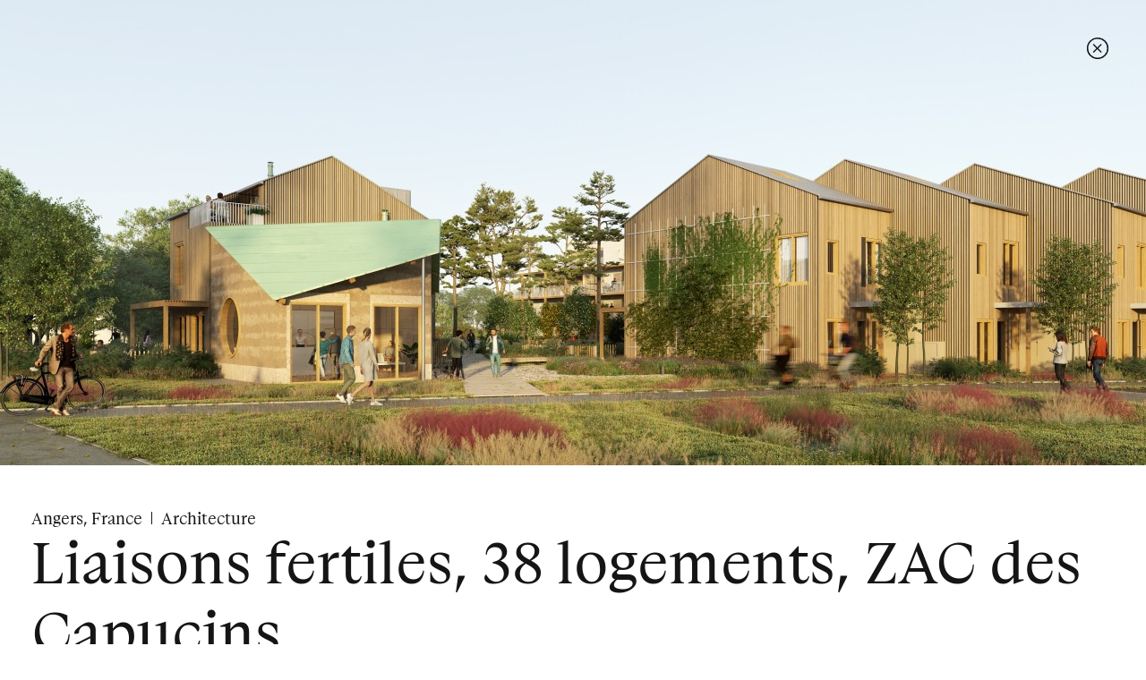

--- FILE ---
content_type: text/html; charset=UTF-8
request_url: https://www.sathy.fr/projets/38-logements-zac-des-capucins-angers
body_size: 2956
content:
<!DOCTYPE html>
<html lang="fr-FR">
<head>
    <meta charset="UTF-8">
    <meta name="viewport" content="width=device-width, initial-scale=1.0">
    <link rel="shortcut icon" type="image/x-icon" href="">
    <title>Liaisons fertiles, 38 logements, ZAC des Capucins - Sathy</title>

    <meta name="robots" content="index, follow" />
    <meta name="googlebot" content="index, follow, max-snippet:-1, max-image-preview:large, max-video-preview:-1" />
    <meta name="bingbot" content="index, follow, max-snippet:-1, max-image-preview:large, max-video-preview:-1" />
    <link rel="canonical" href="https://www.sathy.fr" />
    <meta property="og:locale" content="" />
    <meta property="og:type" content="website" />
    <meta property="og:title" content="https://www.sathy.fr/projets/38-logements-zac-des-capucins-angers" />
    <meta property="og:url" content="https://www.sathy.fr/projets/38-logements-zac-des-capucins-angers" />
    <meta property="og:site_name" content="Liaisons fertiles, 38 logements, ZAC des Capucins - Sathy" />
    <meta name="twitter:card" content="summary_large_image" />
    <meta name="description" content="">
    <meta property="og:image" content="" />
    <meta property="og:image:width" content="1200" />
    <meta property="og:image:height" content="630" />

    <link rel="apple-touch-icon" sizes="57x57" href="https://www.sathy.fr/assets/favico/apple-icon-57x57.png">
    <link rel="apple-touch-icon" sizes="60x60" href="https://www.sathy.fr/assets/favico/apple-icon-60x60.png">
    <link rel="apple-touch-icon" sizes="72x72" href="https://www.sathy.fr/assets/favico/apple-icon-72x72.png">
    <link rel="apple-touch-icon" sizes="76x76" href="https://www.sathy.fr/assets/favico/apple-icon-76x76.png">
    <link rel="apple-touch-icon" sizes="114x114" href="https://www.sathy.fr/assets/favico/apple-icon-114x114.png">
    <link rel="apple-touch-icon" sizes="120x120" href="https://www.sathy.fr/assets/favico/apple-icon-120x120.png">
    <link rel="apple-touch-icon" sizes="144x144" href="https://www.sathy.fr/assets/favico/apple-icon-144x144.png">
    <link rel="apple-touch-icon" sizes="152x152" href="https://www.sathy.fr/assets/favico/apple-icon-152x152.png">
    <link rel="apple-touch-icon" sizes="180x180" href="https://www.sathy.fr/assets/favico/apple-icon-180x180.png">
    <link rel="icon" type="image/png" sizes="192x192"  href="https://www.sathy.fr/assets/favico/android-icon-192x192.png">
    <link rel="icon" type="image/png" sizes="32x32" href="https://www.sathy.fr/assets/favico/favicon-32x32.png">
    <link rel="icon" type="image/png" sizes="96x96" href="https://www.sathy.fr/assets/favico/favicon-96x96.png">
    <link rel="icon" type="image/png" sizes="16x16" href="https://www.sathy.fr/assets/favico/favicon-16x16.png">
    <link rel="manifest" href="https://www.sathy.fr/assets/favico/manifest.json">
    <meta name="msapplication-TileColor" content="#ffffff">
    <meta name="msapplication-TileImage" content="/ms-icon-144x144.png">
    <meta name="theme-color" content="#ffffff">
    <link href="https://www.sathy.fr/dist/index.css" rel="stylesheet">
    <script type="text/javascript">
        LOTTIE_URL = "https://www.sathy.fr/assets/lottie/"
    </script>
        <!-- Global site tag (gtag.js) - Google Analytics -->
    <script async src="https://googletagmanager.com/gtag/js?id=G-R3QZY22KH1"></script>
    <script>
        window.gaId = "G-R3QZY22KH1";
        window.dataLayer = window.dataLayer || [];
        function gtag(){dataLayer.push(arguments);}
        gtag('js', new Date());
        gtag('config', "G-R3QZY22KH1");
    </script>
    </head>
<body>
    <main data-router-wrapper><div class="js-overlay container-above-nav" data-router-view="overlay">
    <a class="button-close is-block is-fixed mt-4 mr-4 js-close mt-2-touch mr-2-touch" href="https://www.sathy.fr"></a>    <div class="js-overlay-content is-sticky">
        <div class="container-cover is-relative is-overflow js-overlay-cover">
                            <picture class='is-image-landscape is-cover is-block' style='background-image:url(https://www.sathy.fr/media/pages/projets/38-logements-zac-des-capucins-angers/648b0204be-1649341273/preview-a04-1x.jpg)'><source srcset='' media='(min-width: 2048px)' type='image/jpeg' data-srcset='https://www.sathy.fr/media/pages/projets/38-logements-zac-des-capucins-angers/648b0204be-1649341273/preview-a04-2048x.jpg' /><source srcset='' media='(min-width: 1600px)' type='image/jpeg' data-srcset='https://www.sathy.fr/media/pages/projets/38-logements-zac-des-capucins-angers/648b0204be-1649341273/preview-a04-1600x.jpg' /><source srcset='' media='(min-width: 1280px)' type='image/jpeg' data-srcset='https://www.sathy.fr/media/pages/projets/38-logements-zac-des-capucins-angers/648b0204be-1649341273/preview-a04-1280x.jpg' /><source srcset='' media='(min-width: 1024px)' type='image/jpeg' data-srcset='https://www.sathy.fr/media/pages/projets/38-logements-zac-des-capucins-angers/648b0204be-1649341273/preview-a04-1024x.jpg' /><source srcset='' media='(min-width: 768px)' type='image/jpeg' data-srcset='https://www.sathy.fr/media/pages/projets/38-logements-zac-des-capucins-angers/648b0204be-1649341273/preview-a04-768x.jpg' /><img src='https://www.sathy.fr/media/pages/projets/38-logements-zac-des-capucins-angers/648b0204be-1649341273/preview-a04-1x.jpg' alt='preview-a04' data-src='https://www.sathy.fr/media/pages/projets/38-logements-zac-des-capucins-angers/648b0204be-1649341273/preview-a04-768x.jpg'/></picture>                    </div>
        <div class="is-relative has-background-white">
            <div class="container">
                <div class="Project__header pt-5 pb-5 mb-5 pt-4-touch pb-4-touch mb-0-touch">
                    <p class="is-size-19 Project__header--top is-flex is-baseline is-wrap">
                        Angers, France                        <span class="is-flex is-baseline">Architecture</span>
                    </p>
                    <h1 class="is-size-68 is-size-44-touch">Liaisons fertiles, 38 logements, ZAC des Capucins</h1>
                </div>
                
                <div class="is-column is-10 is-12-touch">
                    <div class="is-flex is-wrap">
                                                    <span class="button-border no-shrink is-size-19 is-size-18-touch mr-1 mb-1-touch ">logement</span>
                                                    <span class="button-border no-shrink is-size-19 is-size-18-touch mr-1 mb-1-touch ">bois</span>
                                                    <span class="button-border no-shrink is-size-19 is-size-18-touch mr-1 mb-1-touch ">architecture</span>
                                                    <span class="button-border no-shrink is-size-19 is-size-18-touch mr-1 mb-1-touch ">biosourcé</span>
                                            </div>
                    
                                        <div class="Project__introduction pt-2 is-size-32 is-size-19-touch">
                        <p>En axant notre stratégie sur l'individualisation des logements individuels et collectifs, 100% traversant, nous avons conçu ce projet de façon rationnelle, en partenariat avec une entreprise de construction bois, afin que ce généreux cœur d'îlot 100% piéton s’inscrive dans une démarche bioclimatique, biosourcé et bas-carbone, selon nos valeurs et notre credo : une écriture architecturale sobre et écologique au service des habitants.</p>                    </div>
                    
                                    </div>

                <ul class="Project__specs is-column is-8 is-12-touch">
                                                                    <li class="Project__spec has-border-top is-flex is-size-18 js-fade-in">
                            <p class="is-column is-3 is-5-touch">Catégorie</p>
                            <div class="is-column is-5 is-7-touch">Architecture</div>
                        </li>
                                                                                                                                        <li class="Project__spec has-border-top is-flex is-size-18 js-fade-in">
                            <p class="is-column is-3 is-5-touch">Programme</p>
                            <div class="is-column is-5 is-7-touch"><p>38 Logements</p></div>
                        </li>
                                                                                            <li class="Project__spec has-border-top is-flex is-size-18 js-fade-in">
                            <p class="is-column is-3 is-5-touch">Surface</p>
                            <div class="is-column is-5 is-7-touch"><p>2 955 m² SDP</p></div>
                        </li>
                                                                                            <li class="Project__spec has-border-top is-flex is-size-18 js-fade-in">
                            <p class="is-column is-3 is-5-touch">Mission / Phases</p>
                            <div class="is-column is-5 is-7-touch"><p>Mission complète</p></div>
                        </li>
                                                                                            <li class="Project__spec has-border-top is-flex is-size-18 js-fade-in">
                            <p class="is-column is-3 is-5-touch">MOA</p>
                            <div class="is-column is-5 is-7-touch"><p>ALTER aménageur | IDEAL promoteurs</p></div>
                        </li>
                                                                                            <li class="Project__spec has-border-top is-flex is-size-18 js-fade-in">
                            <p class="is-column is-3 is-5-touch">MOE</p>
                            <div class="is-column is-5 is-7-touch"><p>SATHY | LVD Studio Urbain | Solab | Moss Paysage</p></div>
                        </li>
                                                                                            <li class="Project__spec has-border-top is-flex is-size-18 js-fade-in">
                            <p class="is-column is-3 is-5-touch">Budget</p>
                            <div class="is-column is-5 is-7-touch"><p>5 470 000 €</p></div>
                        </li>
                                                                                            <li class="Project__spec has-border-top is-flex is-size-18 js-fade-in">
                            <p class="is-column is-3 is-5-touch">Calendrier</p>
                            <div class="is-column is-5 is-7-touch">2022</div>
                        </li>
                                                                                </ul>

                <div class="Project__content">
                                            <div class="mb-4 mb-0-touch js-fade-in">
                            <div class="is-flex is-wrap mb-2-touch ">
  <div class="is-column is-12 is-12-touch">
    <picture class='is-image-landscape ' style='padding-top:24%;background-image:url(https://www.sathy.fr/media/pages/projets/38-logements-zac-des-capucins-angers/0b57bba12b-1649154739/schemas-1x.jpg)'><source srcset='' media='(min-width: 2048px)' type='image/jpeg' data-srcset='https://www.sathy.fr/media/pages/projets/38-logements-zac-des-capucins-angers/0b57bba12b-1649154739/schemas-2048x.jpg' /><source srcset='' media='(min-width: 1600px)' type='image/jpeg' data-srcset='https://www.sathy.fr/media/pages/projets/38-logements-zac-des-capucins-angers/0b57bba12b-1649154739/schemas-1600x.jpg' /><source srcset='' media='(min-width: 1280px)' type='image/jpeg' data-srcset='https://www.sathy.fr/media/pages/projets/38-logements-zac-des-capucins-angers/0b57bba12b-1649154739/schemas-1280x.jpg' /><source srcset='' media='(min-width: 1024px)' type='image/jpeg' data-srcset='https://www.sathy.fr/media/pages/projets/38-logements-zac-des-capucins-angers/0b57bba12b-1649154739/schemas-1024x.jpg' /><source srcset='' media='(min-width: 768px)' type='image/jpeg' data-srcset='https://www.sathy.fr/media/pages/projets/38-logements-zac-des-capucins-angers/0b57bba12b-1649154739/schemas-768x.jpg' /><img src='https://www.sathy.fr/media/pages/projets/38-logements-zac-des-capucins-angers/0b57bba12b-1649154739/schemas-1x.jpg' alt='schemas' data-src='https://www.sathy.fr/media/pages/projets/38-logements-zac-des-capucins-angers/0b57bba12b-1649154739/schemas-768x.jpg'/></picture>  </div>
</div>                        </div>
                                            <div class="mb-4 mb-0-touch js-fade-in">
                            <div class="is-flex is-wrap mb-2-touch ">
  <div class="is-column is-12 is-12-touch">
    <picture class='is-image-landscape ' style='padding-top:66%;background-image:url(https://www.sathy.fr/media/pages/projets/38-logements-zac-des-capucins-angers/434ab18361-1649154841/plan-masse-1x.jpg)'><source srcset='' media='(min-width: 2048px)' type='image/jpeg' data-srcset='https://www.sathy.fr/media/pages/projets/38-logements-zac-des-capucins-angers/434ab18361-1649154841/plan-masse-2048x.jpg' /><source srcset='' media='(min-width: 1600px)' type='image/jpeg' data-srcset='https://www.sathy.fr/media/pages/projets/38-logements-zac-des-capucins-angers/434ab18361-1649154841/plan-masse-1600x.jpg' /><source srcset='' media='(min-width: 1280px)' type='image/jpeg' data-srcset='https://www.sathy.fr/media/pages/projets/38-logements-zac-des-capucins-angers/434ab18361-1649154841/plan-masse-1280x.jpg' /><source srcset='' media='(min-width: 1024px)' type='image/jpeg' data-srcset='https://www.sathy.fr/media/pages/projets/38-logements-zac-des-capucins-angers/434ab18361-1649154841/plan-masse-1024x.jpg' /><source srcset='' media='(min-width: 768px)' type='image/jpeg' data-srcset='https://www.sathy.fr/media/pages/projets/38-logements-zac-des-capucins-angers/434ab18361-1649154841/plan-masse-768x.jpg' /><img src='https://www.sathy.fr/media/pages/projets/38-logements-zac-des-capucins-angers/434ab18361-1649154841/plan-masse-1x.jpg' alt='plan-masse' data-src='https://www.sathy.fr/media/pages/projets/38-logements-zac-des-capucins-angers/434ab18361-1649154841/plan-masse-768x.jpg'/></picture>  </div>
</div>                        </div>
                                            <div class="mb-4 mb-0-touch js-fade-in">
                            <div class="is-flex is-wrap mb-2-touch ">
  <div class="is-column is-12 is-12-touch">
    <picture class='is-image-landscape ' style='padding-top:60%;background-image:url(https://www.sathy.fr/media/pages/projets/38-logements-zac-des-capucins-angers/6ae3737679-1649154920/axo-1x.jpg)'><source srcset='' media='(min-width: 2048px)' type='image/jpeg' data-srcset='https://www.sathy.fr/media/pages/projets/38-logements-zac-des-capucins-angers/6ae3737679-1649154920/axo-2048x.jpg' /><source srcset='' media='(min-width: 1600px)' type='image/jpeg' data-srcset='https://www.sathy.fr/media/pages/projets/38-logements-zac-des-capucins-angers/6ae3737679-1649154920/axo-1600x.jpg' /><source srcset='' media='(min-width: 1280px)' type='image/jpeg' data-srcset='https://www.sathy.fr/media/pages/projets/38-logements-zac-des-capucins-angers/6ae3737679-1649154920/axo-1280x.jpg' /><source srcset='' media='(min-width: 1024px)' type='image/jpeg' data-srcset='https://www.sathy.fr/media/pages/projets/38-logements-zac-des-capucins-angers/6ae3737679-1649154920/axo-1024x.jpg' /><source srcset='' media='(min-width: 768px)' type='image/jpeg' data-srcset='https://www.sathy.fr/media/pages/projets/38-logements-zac-des-capucins-angers/6ae3737679-1649154920/axo-768x.jpg' /><img src='https://www.sathy.fr/media/pages/projets/38-logements-zac-des-capucins-angers/6ae3737679-1649154920/axo-1x.jpg' alt='axo' data-src='https://www.sathy.fr/media/pages/projets/38-logements-zac-des-capucins-angers/6ae3737679-1649154920/axo-768x.jpg'/></picture>  </div>
</div>                        </div>
                                            <div class="mb-4 mb-0-touch js-fade-in">
                            <div class="is-flex is-wrap mb-2-touch ">
  <div class="is-column is-12 is-12-touch">
    <picture class='is-image-landscape ' style='padding-top:9%;background-image:url(https://www.sathy.fr/media/pages/projets/38-logements-zac-des-capucins-angers/b46e14a6bb-1649155537/coupe4-1x.jpg)'><source srcset='' media='(min-width: 2048px)' type='image/jpeg' data-srcset='https://www.sathy.fr/media/pages/projets/38-logements-zac-des-capucins-angers/b46e14a6bb-1649155537/coupe4-2048x.jpg' /><source srcset='' media='(min-width: 1600px)' type='image/jpeg' data-srcset='https://www.sathy.fr/media/pages/projets/38-logements-zac-des-capucins-angers/b46e14a6bb-1649155537/coupe4-1600x.jpg' /><source srcset='' media='(min-width: 1280px)' type='image/jpeg' data-srcset='https://www.sathy.fr/media/pages/projets/38-logements-zac-des-capucins-angers/b46e14a6bb-1649155537/coupe4-1280x.jpg' /><source srcset='' media='(min-width: 1024px)' type='image/jpeg' data-srcset='https://www.sathy.fr/media/pages/projets/38-logements-zac-des-capucins-angers/b46e14a6bb-1649155537/coupe4-1024x.jpg' /><source srcset='' media='(min-width: 768px)' type='image/jpeg' data-srcset='https://www.sathy.fr/media/pages/projets/38-logements-zac-des-capucins-angers/b46e14a6bb-1649155537/coupe4-768x.jpg' /><img src='https://www.sathy.fr/media/pages/projets/38-logements-zac-des-capucins-angers/b46e14a6bb-1649155537/coupe4-1x.jpg' alt='coupe4' data-src='https://www.sathy.fr/media/pages/projets/38-logements-zac-des-capucins-angers/b46e14a6bb-1649155537/coupe4-768x.jpg'/></picture>  </div>
</div>                        </div>
                                            <div class="mb-4 mb-0-touch js-fade-in">
                            <div class="is-flex is-wrap mb-2-touch ">
  <div class="is-column is-12 is-12-touch">
    <picture class='is-image-landscape ' style='padding-top:86%;background-image:url(https://www.sathy.fr/media/pages/projets/38-logements-zac-des-capucins-angers/0c68b030cc-1649341645/16-1x.jpg)'><source srcset='' media='(min-width: 2048px)' type='image/jpeg' data-srcset='https://www.sathy.fr/media/pages/projets/38-logements-zac-des-capucins-angers/0c68b030cc-1649341645/16-2048x.jpg' /><source srcset='' media='(min-width: 1600px)' type='image/jpeg' data-srcset='https://www.sathy.fr/media/pages/projets/38-logements-zac-des-capucins-angers/0c68b030cc-1649341645/16-1600x.jpg' /><source srcset='' media='(min-width: 1280px)' type='image/jpeg' data-srcset='https://www.sathy.fr/media/pages/projets/38-logements-zac-des-capucins-angers/0c68b030cc-1649341645/16-1280x.jpg' /><source srcset='' media='(min-width: 1024px)' type='image/jpeg' data-srcset='https://www.sathy.fr/media/pages/projets/38-logements-zac-des-capucins-angers/0c68b030cc-1649341645/16-1024x.jpg' /><source srcset='' media='(min-width: 768px)' type='image/jpeg' data-srcset='https://www.sathy.fr/media/pages/projets/38-logements-zac-des-capucins-angers/0c68b030cc-1649341645/16-768x.jpg' /><img src='https://www.sathy.fr/media/pages/projets/38-logements-zac-des-capucins-angers/0c68b030cc-1649341645/16-1x.jpg' alt='16' data-src='https://www.sathy.fr/media/pages/projets/38-logements-zac-des-capucins-angers/0c68b030cc-1649341645/16-768x.jpg'/></picture>  </div>
</div>                        </div>
                                            <div class="mb-4 mb-0-touch js-fade-in">
                            <div class="is-flex is-wrap mb-2-touch ">
  <div class="is-column is-12 is-12-touch">
    <picture class='is-image-landscape ' style='padding-top:89%;background-image:url(https://www.sathy.fr/media/pages/projets/38-logements-zac-des-capucins-angers/104b43d2d4-1649341662/preview-c04-1x.jpg)'><source srcset='' media='(min-width: 2048px)' type='image/jpeg' data-srcset='https://www.sathy.fr/media/pages/projets/38-logements-zac-des-capucins-angers/104b43d2d4-1649341662/preview-c04-2048x.jpg' /><source srcset='' media='(min-width: 1600px)' type='image/jpeg' data-srcset='https://www.sathy.fr/media/pages/projets/38-logements-zac-des-capucins-angers/104b43d2d4-1649341662/preview-c04-1600x.jpg' /><source srcset='' media='(min-width: 1280px)' type='image/jpeg' data-srcset='https://www.sathy.fr/media/pages/projets/38-logements-zac-des-capucins-angers/104b43d2d4-1649341662/preview-c04-1280x.jpg' /><source srcset='' media='(min-width: 1024px)' type='image/jpeg' data-srcset='https://www.sathy.fr/media/pages/projets/38-logements-zac-des-capucins-angers/104b43d2d4-1649341662/preview-c04-1024x.jpg' /><source srcset='' media='(min-width: 768px)' type='image/jpeg' data-srcset='https://www.sathy.fr/media/pages/projets/38-logements-zac-des-capucins-angers/104b43d2d4-1649341662/preview-c04-768x.jpg' /><img src='https://www.sathy.fr/media/pages/projets/38-logements-zac-des-capucins-angers/104b43d2d4-1649341662/preview-c04-1x.jpg' alt='preview-c04' data-src='https://www.sathy.fr/media/pages/projets/38-logements-zac-des-capucins-angers/104b43d2d4-1649341662/preview-c04-768x.jpg'/></picture>  </div>
</div>                        </div>
                                    </div>
            </div>
            <div class="Scroll js-scroll">
    <div class="container is-flex is-center">
        <div class="button-scroll js-scroll-button is-size-18" to="https://www.sathy.fr">
            <!-- <svg xmlns="http://www.w3.org/2000/svg" width="16.782" height="20.662">
  <g data-name="Groupe 71" fill="none" stroke="#151515" stroke-width="2">
    <path data-name="Ligne 55" d="M8.392 0v19.03"/>
    <path data-name="Tracé 21" d="M.707 11.563l7.684 7.686 7.684-7.686"/>
  </g>
</svg>            <span>Scroll</span> -->
        </div>
    </div>
</div>        </div>
    </div>
</div>
  </main>
  <script type="text/javascript" src="https://www.sathy.fr/dist/index.js"></script>
</body>

--- FILE ---
content_type: text/css
request_url: https://www.sathy.fr/dist/index.css
body_size: 7485
content:
@keyframes fade-in{0%{opacity:0}100%{opacity:1}}:root{--vh: 1vh;--video-ratio: (9/16) * 100%;--gap: 9rem;--gap-x: 3.5rem}@media all and (max-width: 1023px){:root{--gap: 2rem;--gap-x: 2rem}}*{box-sizing:border-box}ul{padding:0;margin:0;list-style:none}a{color:inherit;text-decoration:none}span{line-height:1em}h1,h2,h3,h4,h5,h6{padding:0;margin:0;font-size:inherit;font-weight:inherit}p{margin:0}video{max-width:100%;height:auto}fieldset{padding:0;border:0;margin:0}button{padding:0;border:0;appearance:none;background:transparent;cursor:pointer;font-family:inherit}b,strong{font-weight:800}picture,img{display:block;min-height:1px;width:100%;height:auto;background-size:cover;background-repeat:no-repeat;background-position:center center}.is-cover{width:100%;height:100%;object-fit:cover;position:absolute;top:0;left:0}.is-cover img{width:100%;height:100%;object-fit:cover;position:absolute;top:0;left:0}img[loading='lazy']{opacity:0}img.loaded{animation:fade-in 1s;opacity:1}@font-face{font-family:"Boogy_Brut_WEB";src:url("/assets/fonts/boogy-brut/Boogy_Brut_WEB-Book.eot");src:url("/assets/fonts/boogy-brut/Boogy_Brut_WEB-Book.eot?#iefix") format("embedded-opentype"),url("/assets/fonts/boogy-brut/Boogy_Brut_WEB-Book.woff") format("woff"),url("/assets/fonts/boogy-brut/Boogy_Brut_WEB-Book.woff2") format("woff2");font-style:normal;font-weight:400}@font-face{font-family:"gotham";src:url("/assets/fonts/gotham/gotham-medium_0-webfont.woff2") format("woff2"),url("/assets/fonts/gotham/gotham-medium_0-webfont.woff") format("woff");font-weight:normal;font-style:normal}html{font-size:10px;line-height:1.15}body{width:100%;background:#fff;color:#151515;font-family:"Boogy_Brut_WEB",Arial,Helvetica,sans-serif;font-size:1.6rem;-webkit-font-smoothing:antialiased;-moz-osx-font-smoothing:grayscale;line-height:inherit;overflow-x:hidden;text-rendering:optimizeLegibility;overflow-y:scroll;margin:0}body.is-locked main{height:calc(var(--vh) * 100);overflow:hidden}body,main{min-height:calc(var(--vh) * 100)}main{z-index:10}.button-border{border:0.1rem solid #151515;padding:0.6rem 0.8rem}.button-border-hover::after{content:'';background:#151515;height:0.1rem;width:0;position:absolute;left:0;bottom:0;transition:width 500ms cubic-bezier(0.59, 0.01, 0.4, 0.98)}.button-border-hover:hover::after{width:100%}.button-scroll{display:flex;flex-direction:column;align-items:center;width:8.5rem}.button-close{z-index:99;top:0;right:0;height:2.8rem;width:2.8rem}.h-100{height:100%}.w-100{width:100%}.is-justified{justify-content:space-between}.is-justified-x{justify-content:space-between}.is-spaced-around{justify-content:space-around}.is-spaced-around-x{justify-content:space-around}.is-baseline{align-items:baseline}.is-row-inverted{flex-direction:row-reverse}.is-center{align-items:center;justify-content:center}.is-center-y{align-items:center}.is-center-x{justify-content:center}.is-left{justify-content:flex-start}.is-left-y{align-items:flex-start}.is-right-x{justify-content:flex-end}.is-right-y{align-items:flex-end}.no-shrink{flex-shrink:0}.is-wrap{flex-wrap:wrap}.m-0{margin:0rem}@media all and (min-width: 1024px){.m-0-desktop{margin:0rem !important}}@media all and (max-width: 1023px){.m-0-touch{margin:0rem !important}}@media all and (min-width: 768px) and (max-width: 1024px){.m-0-tablet{margin:0rem !important}}@media all and (max-width: 767px){.m-0-phone{margin:0rem !important}}.mt-0{margin-top:0rem}@media all and (min-width: 1024px){.mt-0-desktop{margin-top:0rem !important}}@media all and (max-width: 1023px){.mt-0-touch{margin-top:0rem !important}}@media all and (min-width: 768px) and (max-width: 1024px){.mt-0-tablet{margin-top:0rem !important}}@media all and (max-width: 767px){.mt-0-phone{margin-top:0rem !important}}.mr-0{margin-right:0rem}@media all and (min-width: 1024px){.mr-0-desktop{margin-right:0rem !important}}@media all and (max-width: 1023px){.mr-0-touch{margin-right:0rem !important}}@media all and (min-width: 768px) and (max-width: 1024px){.mr-0-tablet{margin-right:0rem !important}}@media all and (max-width: 767px){.mr-0-phone{margin-right:0rem !important}}.mb-0{margin-bottom:0rem}@media all and (min-width: 1024px){.mb-0-desktop{margin-bottom:0rem !important}}@media all and (max-width: 1023px){.mb-0-touch{margin-bottom:0rem !important}}@media all and (min-width: 768px) and (max-width: 1024px){.mb-0-tablet{margin-bottom:0rem !important}}@media all and (max-width: 767px){.mb-0-phone{margin-bottom:0rem !important}}.ml-0{margin-left:0rem}@media all and (min-width: 1024px){.ml-0-desktop{margin-left:0rem !important}}@media all and (max-width: 1023px){.ml-0-touch{margin-left:0rem !important}}@media all and (min-width: 768px) and (max-width: 1024px){.ml-0-tablet{margin-left:0rem !important}}@media all and (max-width: 767px){.ml-0-phone{margin-left:0rem !important}}.m-1{margin:1rem}@media all and (min-width: 1024px){.m-1-desktop{margin:1rem !important}}@media all and (max-width: 1023px){.m-1-touch{margin:1rem !important}}@media all and (min-width: 768px) and (max-width: 1024px){.m-1-tablet{margin:1rem !important}}@media all and (max-width: 767px){.m-1-phone{margin:1rem !important}}.mt-1{margin-top:1rem}@media all and (min-width: 1024px){.mt-1-desktop{margin-top:1rem !important}}@media all and (max-width: 1023px){.mt-1-touch{margin-top:1rem !important}}@media all and (min-width: 768px) and (max-width: 1024px){.mt-1-tablet{margin-top:1rem !important}}@media all and (max-width: 767px){.mt-1-phone{margin-top:1rem !important}}.mr-1{margin-right:1rem}@media all and (min-width: 1024px){.mr-1-desktop{margin-right:1rem !important}}@media all and (max-width: 1023px){.mr-1-touch{margin-right:1rem !important}}@media all and (min-width: 768px) and (max-width: 1024px){.mr-1-tablet{margin-right:1rem !important}}@media all and (max-width: 767px){.mr-1-phone{margin-right:1rem !important}}.mb-1{margin-bottom:1rem}@media all and (min-width: 1024px){.mb-1-desktop{margin-bottom:1rem !important}}@media all and (max-width: 1023px){.mb-1-touch{margin-bottom:1rem !important}}@media all and (min-width: 768px) and (max-width: 1024px){.mb-1-tablet{margin-bottom:1rem !important}}@media all and (max-width: 767px){.mb-1-phone{margin-bottom:1rem !important}}.ml-1{margin-left:1rem}@media all and (min-width: 1024px){.ml-1-desktop{margin-left:1rem !important}}@media all and (max-width: 1023px){.ml-1-touch{margin-left:1rem !important}}@media all and (min-width: 768px) and (max-width: 1024px){.ml-1-tablet{margin-left:1rem !important}}@media all and (max-width: 767px){.ml-1-phone{margin-left:1rem !important}}.m-2{margin:2rem}@media all and (min-width: 1024px){.m-2-desktop{margin:2rem !important}}@media all and (max-width: 1023px){.m-2-touch{margin:2rem !important}}@media all and (min-width: 768px) and (max-width: 1024px){.m-2-tablet{margin:2rem !important}}@media all and (max-width: 767px){.m-2-phone{margin:2rem !important}}.mt-2{margin-top:2rem}@media all and (min-width: 1024px){.mt-2-desktop{margin-top:2rem !important}}@media all and (max-width: 1023px){.mt-2-touch{margin-top:2rem !important}}@media all and (min-width: 768px) and (max-width: 1024px){.mt-2-tablet{margin-top:2rem !important}}@media all and (max-width: 767px){.mt-2-phone{margin-top:2rem !important}}.mr-2{margin-right:2rem}@media all and (min-width: 1024px){.mr-2-desktop{margin-right:2rem !important}}@media all and (max-width: 1023px){.mr-2-touch{margin-right:2rem !important}}@media all and (min-width: 768px) and (max-width: 1024px){.mr-2-tablet{margin-right:2rem !important}}@media all and (max-width: 767px){.mr-2-phone{margin-right:2rem !important}}.mb-2{margin-bottom:2rem}@media all and (min-width: 1024px){.mb-2-desktop{margin-bottom:2rem !important}}@media all and (max-width: 1023px){.mb-2-touch{margin-bottom:2rem !important}}@media all and (min-width: 768px) and (max-width: 1024px){.mb-2-tablet{margin-bottom:2rem !important}}@media all and (max-width: 767px){.mb-2-phone{margin-bottom:2rem !important}}.ml-2{margin-left:2rem}@media all and (min-width: 1024px){.ml-2-desktop{margin-left:2rem !important}}@media all and (max-width: 1023px){.ml-2-touch{margin-left:2rem !important}}@media all and (min-width: 768px) and (max-width: 1024px){.ml-2-tablet{margin-left:2rem !important}}@media all and (max-width: 767px){.ml-2-phone{margin-left:2rem !important}}.m-3{margin:3rem}@media all and (min-width: 1024px){.m-3-desktop{margin:3rem !important}}@media all and (max-width: 1023px){.m-3-touch{margin:3rem !important}}@media all and (min-width: 768px) and (max-width: 1024px){.m-3-tablet{margin:3rem !important}}@media all and (max-width: 767px){.m-3-phone{margin:3rem !important}}.mt-3{margin-top:3rem}@media all and (min-width: 1024px){.mt-3-desktop{margin-top:3rem !important}}@media all and (max-width: 1023px){.mt-3-touch{margin-top:3rem !important}}@media all and (min-width: 768px) and (max-width: 1024px){.mt-3-tablet{margin-top:3rem !important}}@media all and (max-width: 767px){.mt-3-phone{margin-top:3rem !important}}.mr-3{margin-right:3rem}@media all and (min-width: 1024px){.mr-3-desktop{margin-right:3rem !important}}@media all and (max-width: 1023px){.mr-3-touch{margin-right:3rem !important}}@media all and (min-width: 768px) and (max-width: 1024px){.mr-3-tablet{margin-right:3rem !important}}@media all and (max-width: 767px){.mr-3-phone{margin-right:3rem !important}}.mb-3{margin-bottom:3rem}@media all and (min-width: 1024px){.mb-3-desktop{margin-bottom:3rem !important}}@media all and (max-width: 1023px){.mb-3-touch{margin-bottom:3rem !important}}@media all and (min-width: 768px) and (max-width: 1024px){.mb-3-tablet{margin-bottom:3rem !important}}@media all and (max-width: 767px){.mb-3-phone{margin-bottom:3rem !important}}.ml-3{margin-left:3rem}@media all and (min-width: 1024px){.ml-3-desktop{margin-left:3rem !important}}@media all and (max-width: 1023px){.ml-3-touch{margin-left:3rem !important}}@media all and (min-width: 768px) and (max-width: 1024px){.ml-3-tablet{margin-left:3rem !important}}@media all and (max-width: 767px){.ml-3-phone{margin-left:3rem !important}}.m-4{margin:4rem}@media all and (min-width: 1024px){.m-4-desktop{margin:4rem !important}}@media all and (max-width: 1023px){.m-4-touch{margin:4rem !important}}@media all and (min-width: 768px) and (max-width: 1024px){.m-4-tablet{margin:4rem !important}}@media all and (max-width: 767px){.m-4-phone{margin:4rem !important}}.mt-4{margin-top:4rem}@media all and (min-width: 1024px){.mt-4-desktop{margin-top:4rem !important}}@media all and (max-width: 1023px){.mt-4-touch{margin-top:4rem !important}}@media all and (min-width: 768px) and (max-width: 1024px){.mt-4-tablet{margin-top:4rem !important}}@media all and (max-width: 767px){.mt-4-phone{margin-top:4rem !important}}.mr-4{margin-right:4rem}@media all and (min-width: 1024px){.mr-4-desktop{margin-right:4rem !important}}@media all and (max-width: 1023px){.mr-4-touch{margin-right:4rem !important}}@media all and (min-width: 768px) and (max-width: 1024px){.mr-4-tablet{margin-right:4rem !important}}@media all and (max-width: 767px){.mr-4-phone{margin-right:4rem !important}}.mb-4{margin-bottom:4rem}@media all and (min-width: 1024px){.mb-4-desktop{margin-bottom:4rem !important}}@media all and (max-width: 1023px){.mb-4-touch{margin-bottom:4rem !important}}@media all and (min-width: 768px) and (max-width: 1024px){.mb-4-tablet{margin-bottom:4rem !important}}@media all and (max-width: 767px){.mb-4-phone{margin-bottom:4rem !important}}.ml-4{margin-left:4rem}@media all and (min-width: 1024px){.ml-4-desktop{margin-left:4rem !important}}@media all and (max-width: 1023px){.ml-4-touch{margin-left:4rem !important}}@media all and (min-width: 768px) and (max-width: 1024px){.ml-4-tablet{margin-left:4rem !important}}@media all and (max-width: 767px){.ml-4-phone{margin-left:4rem !important}}.m-5{margin:5rem}@media all and (min-width: 1024px){.m-5-desktop{margin:5rem !important}}@media all and (max-width: 1023px){.m-5-touch{margin:5rem !important}}@media all and (min-width: 768px) and (max-width: 1024px){.m-5-tablet{margin:5rem !important}}@media all and (max-width: 767px){.m-5-phone{margin:5rem !important}}.mt-5{margin-top:5rem}@media all and (min-width: 1024px){.mt-5-desktop{margin-top:5rem !important}}@media all and (max-width: 1023px){.mt-5-touch{margin-top:5rem !important}}@media all and (min-width: 768px) and (max-width: 1024px){.mt-5-tablet{margin-top:5rem !important}}@media all and (max-width: 767px){.mt-5-phone{margin-top:5rem !important}}.mr-5{margin-right:5rem}@media all and (min-width: 1024px){.mr-5-desktop{margin-right:5rem !important}}@media all and (max-width: 1023px){.mr-5-touch{margin-right:5rem !important}}@media all and (min-width: 768px) and (max-width: 1024px){.mr-5-tablet{margin-right:5rem !important}}@media all and (max-width: 767px){.mr-5-phone{margin-right:5rem !important}}.mb-5{margin-bottom:5rem}@media all and (min-width: 1024px){.mb-5-desktop{margin-bottom:5rem !important}}@media all and (max-width: 1023px){.mb-5-touch{margin-bottom:5rem !important}}@media all and (min-width: 768px) and (max-width: 1024px){.mb-5-tablet{margin-bottom:5rem !important}}@media all and (max-width: 767px){.mb-5-phone{margin-bottom:5rem !important}}.ml-5{margin-left:5rem}@media all and (min-width: 1024px){.ml-5-desktop{margin-left:5rem !important}}@media all and (max-width: 1023px){.ml-5-touch{margin-left:5rem !important}}@media all and (min-width: 768px) and (max-width: 1024px){.ml-5-tablet{margin-left:5rem !important}}@media all and (max-width: 767px){.ml-5-phone{margin-left:5rem !important}}.m-6{margin:6rem}@media all and (min-width: 1024px){.m-6-desktop{margin:6rem !important}}@media all and (max-width: 1023px){.m-6-touch{margin:6rem !important}}@media all and (min-width: 768px) and (max-width: 1024px){.m-6-tablet{margin:6rem !important}}@media all and (max-width: 767px){.m-6-phone{margin:6rem !important}}.mt-6{margin-top:6rem}@media all and (min-width: 1024px){.mt-6-desktop{margin-top:6rem !important}}@media all and (max-width: 1023px){.mt-6-touch{margin-top:6rem !important}}@media all and (min-width: 768px) and (max-width: 1024px){.mt-6-tablet{margin-top:6rem !important}}@media all and (max-width: 767px){.mt-6-phone{margin-top:6rem !important}}.mr-6{margin-right:6rem}@media all and (min-width: 1024px){.mr-6-desktop{margin-right:6rem !important}}@media all and (max-width: 1023px){.mr-6-touch{margin-right:6rem !important}}@media all and (min-width: 768px) and (max-width: 1024px){.mr-6-tablet{margin-right:6rem !important}}@media all and (max-width: 767px){.mr-6-phone{margin-right:6rem !important}}.mb-6{margin-bottom:6rem}@media all and (min-width: 1024px){.mb-6-desktop{margin-bottom:6rem !important}}@media all and (max-width: 1023px){.mb-6-touch{margin-bottom:6rem !important}}@media all and (min-width: 768px) and (max-width: 1024px){.mb-6-tablet{margin-bottom:6rem !important}}@media all and (max-width: 767px){.mb-6-phone{margin-bottom:6rem !important}}.ml-6{margin-left:6rem}@media all and (min-width: 1024px){.ml-6-desktop{margin-left:6rem !important}}@media all and (max-width: 1023px){.ml-6-touch{margin-left:6rem !important}}@media all and (min-width: 768px) and (max-width: 1024px){.ml-6-tablet{margin-left:6rem !important}}@media all and (max-width: 767px){.ml-6-phone{margin-left:6rem !important}}.m-7{margin:7rem}@media all and (min-width: 1024px){.m-7-desktop{margin:7rem !important}}@media all and (max-width: 1023px){.m-7-touch{margin:7rem !important}}@media all and (min-width: 768px) and (max-width: 1024px){.m-7-tablet{margin:7rem !important}}@media all and (max-width: 767px){.m-7-phone{margin:7rem !important}}.mt-7{margin-top:7rem}@media all and (min-width: 1024px){.mt-7-desktop{margin-top:7rem !important}}@media all and (max-width: 1023px){.mt-7-touch{margin-top:7rem !important}}@media all and (min-width: 768px) and (max-width: 1024px){.mt-7-tablet{margin-top:7rem !important}}@media all and (max-width: 767px){.mt-7-phone{margin-top:7rem !important}}.mr-7{margin-right:7rem}@media all and (min-width: 1024px){.mr-7-desktop{margin-right:7rem !important}}@media all and (max-width: 1023px){.mr-7-touch{margin-right:7rem !important}}@media all and (min-width: 768px) and (max-width: 1024px){.mr-7-tablet{margin-right:7rem !important}}@media all and (max-width: 767px){.mr-7-phone{margin-right:7rem !important}}.mb-7{margin-bottom:7rem}@media all and (min-width: 1024px){.mb-7-desktop{margin-bottom:7rem !important}}@media all and (max-width: 1023px){.mb-7-touch{margin-bottom:7rem !important}}@media all and (min-width: 768px) and (max-width: 1024px){.mb-7-tablet{margin-bottom:7rem !important}}@media all and (max-width: 767px){.mb-7-phone{margin-bottom:7rem !important}}.ml-7{margin-left:7rem}@media all and (min-width: 1024px){.ml-7-desktop{margin-left:7rem !important}}@media all and (max-width: 1023px){.ml-7-touch{margin-left:7rem !important}}@media all and (min-width: 768px) and (max-width: 1024px){.ml-7-tablet{margin-left:7rem !important}}@media all and (max-width: 767px){.ml-7-phone{margin-left:7rem !important}}.m-8{margin:8rem}@media all and (min-width: 1024px){.m-8-desktop{margin:8rem !important}}@media all and (max-width: 1023px){.m-8-touch{margin:8rem !important}}@media all and (min-width: 768px) and (max-width: 1024px){.m-8-tablet{margin:8rem !important}}@media all and (max-width: 767px){.m-8-phone{margin:8rem !important}}.mt-8{margin-top:8rem}@media all and (min-width: 1024px){.mt-8-desktop{margin-top:8rem !important}}@media all and (max-width: 1023px){.mt-8-touch{margin-top:8rem !important}}@media all and (min-width: 768px) and (max-width: 1024px){.mt-8-tablet{margin-top:8rem !important}}@media all and (max-width: 767px){.mt-8-phone{margin-top:8rem !important}}.mr-8{margin-right:8rem}@media all and (min-width: 1024px){.mr-8-desktop{margin-right:8rem !important}}@media all and (max-width: 1023px){.mr-8-touch{margin-right:8rem !important}}@media all and (min-width: 768px) and (max-width: 1024px){.mr-8-tablet{margin-right:8rem !important}}@media all and (max-width: 767px){.mr-8-phone{margin-right:8rem !important}}.mb-8{margin-bottom:8rem}@media all and (min-width: 1024px){.mb-8-desktop{margin-bottom:8rem !important}}@media all and (max-width: 1023px){.mb-8-touch{margin-bottom:8rem !important}}@media all and (min-width: 768px) and (max-width: 1024px){.mb-8-tablet{margin-bottom:8rem !important}}@media all and (max-width: 767px){.mb-8-phone{margin-bottom:8rem !important}}.ml-8{margin-left:8rem}@media all and (min-width: 1024px){.ml-8-desktop{margin-left:8rem !important}}@media all and (max-width: 1023px){.ml-8-touch{margin-left:8rem !important}}@media all and (min-width: 768px) and (max-width: 1024px){.ml-8-tablet{margin-left:8rem !important}}@media all and (max-width: 767px){.ml-8-phone{margin-left:8rem !important}}.p-0{padding:0rem}@media all and (min-width: 1024px){.p-0-desktop{padding:0rem !important}}@media all and (max-width: 1023px){.p-0-touch{padding:0rem !important}}@media all and (min-width: 768px) and (max-width: 1024px){.p-0-tablet{padding:0rem !important}}@media all and (max-width: 767px){.p-0-phone{padding:0rem !important}}.pt-0{padding-top:0rem}@media all and (min-width: 1024px){.pt-0-desktop{padding-top:0rem !important}}@media all and (max-width: 1023px){.pt-0-touch{padding-top:0rem !important}}@media all and (min-width: 768px) and (max-width: 1024px){.pt-0-tablet{padding-top:0rem !important}}@media all and (max-width: 767px){.pt-0-phone{padding-top:0rem !important}}.pr-0{padding-right:0rem}@media all and (min-width: 1024px){.pr-0-desktop{padding-right:0rem !important}}@media all and (max-width: 1023px){.pr-0-touch{padding-right:0rem !important}}@media all and (min-width: 768px) and (max-width: 1024px){.pr-0-tablet{padding-right:0rem !important}}@media all and (max-width: 767px){.pr-0-phone{padding-right:0rem !important}}.pb-0{padding-bottom:0rem}@media all and (min-width: 1024px){.pb-0-desktop{padding-bottom:0rem !important}}@media all and (max-width: 1023px){.pb-0-touch{padding-bottom:0rem !important}}@media all and (min-width: 768px) and (max-width: 1024px){.pb-0-tablet{padding-bottom:0rem !important}}@media all and (max-width: 767px){.pb-0-phone{padding-bottom:0rem !important}}.pl-0{padding-left:0rem}@media all and (min-width: 1024px){.pl-0-desktop{padding-left:0rem !important}}@media all and (max-width: 1023px){.pl-0-touch{padding-left:0rem !important}}@media all and (min-width: 768px) and (max-width: 1024px){.pl-0-tablet{padding-left:0rem !important}}@media all and (max-width: 767px){.pl-0-phone{padding-left:0rem !important}}.p-1{padding:1rem}@media all and (min-width: 1024px){.p-1-desktop{padding:1rem !important}}@media all and (max-width: 1023px){.p-1-touch{padding:1rem !important}}@media all and (min-width: 768px) and (max-width: 1024px){.p-1-tablet{padding:1rem !important}}@media all and (max-width: 767px){.p-1-phone{padding:1rem !important}}.pt-1{padding-top:1rem}@media all and (min-width: 1024px){.pt-1-desktop{padding-top:1rem !important}}@media all and (max-width: 1023px){.pt-1-touch{padding-top:1rem !important}}@media all and (min-width: 768px) and (max-width: 1024px){.pt-1-tablet{padding-top:1rem !important}}@media all and (max-width: 767px){.pt-1-phone{padding-top:1rem !important}}.pr-1{padding-right:1rem}@media all and (min-width: 1024px){.pr-1-desktop{padding-right:1rem !important}}@media all and (max-width: 1023px){.pr-1-touch{padding-right:1rem !important}}@media all and (min-width: 768px) and (max-width: 1024px){.pr-1-tablet{padding-right:1rem !important}}@media all and (max-width: 767px){.pr-1-phone{padding-right:1rem !important}}.pb-1{padding-bottom:1rem}@media all and (min-width: 1024px){.pb-1-desktop{padding-bottom:1rem !important}}@media all and (max-width: 1023px){.pb-1-touch{padding-bottom:1rem !important}}@media all and (min-width: 768px) and (max-width: 1024px){.pb-1-tablet{padding-bottom:1rem !important}}@media all and (max-width: 767px){.pb-1-phone{padding-bottom:1rem !important}}.pl-1{padding-left:1rem}@media all and (min-width: 1024px){.pl-1-desktop{padding-left:1rem !important}}@media all and (max-width: 1023px){.pl-1-touch{padding-left:1rem !important}}@media all and (min-width: 768px) and (max-width: 1024px){.pl-1-tablet{padding-left:1rem !important}}@media all and (max-width: 767px){.pl-1-phone{padding-left:1rem !important}}.p-2{padding:2rem}@media all and (min-width: 1024px){.p-2-desktop{padding:2rem !important}}@media all and (max-width: 1023px){.p-2-touch{padding:2rem !important}}@media all and (min-width: 768px) and (max-width: 1024px){.p-2-tablet{padding:2rem !important}}@media all and (max-width: 767px){.p-2-phone{padding:2rem !important}}.pt-2{padding-top:2rem}@media all and (min-width: 1024px){.pt-2-desktop{padding-top:2rem !important}}@media all and (max-width: 1023px){.pt-2-touch{padding-top:2rem !important}}@media all and (min-width: 768px) and (max-width: 1024px){.pt-2-tablet{padding-top:2rem !important}}@media all and (max-width: 767px){.pt-2-phone{padding-top:2rem !important}}.pr-2{padding-right:2rem}@media all and (min-width: 1024px){.pr-2-desktop{padding-right:2rem !important}}@media all and (max-width: 1023px){.pr-2-touch{padding-right:2rem !important}}@media all and (min-width: 768px) and (max-width: 1024px){.pr-2-tablet{padding-right:2rem !important}}@media all and (max-width: 767px){.pr-2-phone{padding-right:2rem !important}}.pb-2{padding-bottom:2rem}@media all and (min-width: 1024px){.pb-2-desktop{padding-bottom:2rem !important}}@media all and (max-width: 1023px){.pb-2-touch{padding-bottom:2rem !important}}@media all and (min-width: 768px) and (max-width: 1024px){.pb-2-tablet{padding-bottom:2rem !important}}@media all and (max-width: 767px){.pb-2-phone{padding-bottom:2rem !important}}.pl-2{padding-left:2rem}@media all and (min-width: 1024px){.pl-2-desktop{padding-left:2rem !important}}@media all and (max-width: 1023px){.pl-2-touch{padding-left:2rem !important}}@media all and (min-width: 768px) and (max-width: 1024px){.pl-2-tablet{padding-left:2rem !important}}@media all and (max-width: 767px){.pl-2-phone{padding-left:2rem !important}}.p-3{padding:3rem}@media all and (min-width: 1024px){.p-3-desktop{padding:3rem !important}}@media all and (max-width: 1023px){.p-3-touch{padding:3rem !important}}@media all and (min-width: 768px) and (max-width: 1024px){.p-3-tablet{padding:3rem !important}}@media all and (max-width: 767px){.p-3-phone{padding:3rem !important}}.pt-3{padding-top:3rem}@media all and (min-width: 1024px){.pt-3-desktop{padding-top:3rem !important}}@media all and (max-width: 1023px){.pt-3-touch{padding-top:3rem !important}}@media all and (min-width: 768px) and (max-width: 1024px){.pt-3-tablet{padding-top:3rem !important}}@media all and (max-width: 767px){.pt-3-phone{padding-top:3rem !important}}.pr-3{padding-right:3rem}@media all and (min-width: 1024px){.pr-3-desktop{padding-right:3rem !important}}@media all and (max-width: 1023px){.pr-3-touch{padding-right:3rem !important}}@media all and (min-width: 768px) and (max-width: 1024px){.pr-3-tablet{padding-right:3rem !important}}@media all and (max-width: 767px){.pr-3-phone{padding-right:3rem !important}}.pb-3{padding-bottom:3rem}@media all and (min-width: 1024px){.pb-3-desktop{padding-bottom:3rem !important}}@media all and (max-width: 1023px){.pb-3-touch{padding-bottom:3rem !important}}@media all and (min-width: 768px) and (max-width: 1024px){.pb-3-tablet{padding-bottom:3rem !important}}@media all and (max-width: 767px){.pb-3-phone{padding-bottom:3rem !important}}.pl-3{padding-left:3rem}@media all and (min-width: 1024px){.pl-3-desktop{padding-left:3rem !important}}@media all and (max-width: 1023px){.pl-3-touch{padding-left:3rem !important}}@media all and (min-width: 768px) and (max-width: 1024px){.pl-3-tablet{padding-left:3rem !important}}@media all and (max-width: 767px){.pl-3-phone{padding-left:3rem !important}}.p-4{padding:4rem}@media all and (min-width: 1024px){.p-4-desktop{padding:4rem !important}}@media all and (max-width: 1023px){.p-4-touch{padding:4rem !important}}@media all and (min-width: 768px) and (max-width: 1024px){.p-4-tablet{padding:4rem !important}}@media all and (max-width: 767px){.p-4-phone{padding:4rem !important}}.pt-4{padding-top:4rem}@media all and (min-width: 1024px){.pt-4-desktop{padding-top:4rem !important}}@media all and (max-width: 1023px){.pt-4-touch{padding-top:4rem !important}}@media all and (min-width: 768px) and (max-width: 1024px){.pt-4-tablet{padding-top:4rem !important}}@media all and (max-width: 767px){.pt-4-phone{padding-top:4rem !important}}.pr-4{padding-right:4rem}@media all and (min-width: 1024px){.pr-4-desktop{padding-right:4rem !important}}@media all and (max-width: 1023px){.pr-4-touch{padding-right:4rem !important}}@media all and (min-width: 768px) and (max-width: 1024px){.pr-4-tablet{padding-right:4rem !important}}@media all and (max-width: 767px){.pr-4-phone{padding-right:4rem !important}}.pb-4{padding-bottom:4rem}@media all and (min-width: 1024px){.pb-4-desktop{padding-bottom:4rem !important}}@media all and (max-width: 1023px){.pb-4-touch{padding-bottom:4rem !important}}@media all and (min-width: 768px) and (max-width: 1024px){.pb-4-tablet{padding-bottom:4rem !important}}@media all and (max-width: 767px){.pb-4-phone{padding-bottom:4rem !important}}.pl-4{padding-left:4rem}@media all and (min-width: 1024px){.pl-4-desktop{padding-left:4rem !important}}@media all and (max-width: 1023px){.pl-4-touch{padding-left:4rem !important}}@media all and (min-width: 768px) and (max-width: 1024px){.pl-4-tablet{padding-left:4rem !important}}@media all and (max-width: 767px){.pl-4-phone{padding-left:4rem !important}}.p-5{padding:5rem}@media all and (min-width: 1024px){.p-5-desktop{padding:5rem !important}}@media all and (max-width: 1023px){.p-5-touch{padding:5rem !important}}@media all and (min-width: 768px) and (max-width: 1024px){.p-5-tablet{padding:5rem !important}}@media all and (max-width: 767px){.p-5-phone{padding:5rem !important}}.pt-5{padding-top:5rem}@media all and (min-width: 1024px){.pt-5-desktop{padding-top:5rem !important}}@media all and (max-width: 1023px){.pt-5-touch{padding-top:5rem !important}}@media all and (min-width: 768px) and (max-width: 1024px){.pt-5-tablet{padding-top:5rem !important}}@media all and (max-width: 767px){.pt-5-phone{padding-top:5rem !important}}.pr-5{padding-right:5rem}@media all and (min-width: 1024px){.pr-5-desktop{padding-right:5rem !important}}@media all and (max-width: 1023px){.pr-5-touch{padding-right:5rem !important}}@media all and (min-width: 768px) and (max-width: 1024px){.pr-5-tablet{padding-right:5rem !important}}@media all and (max-width: 767px){.pr-5-phone{padding-right:5rem !important}}.pb-5{padding-bottom:5rem}@media all and (min-width: 1024px){.pb-5-desktop{padding-bottom:5rem !important}}@media all and (max-width: 1023px){.pb-5-touch{padding-bottom:5rem !important}}@media all and (min-width: 768px) and (max-width: 1024px){.pb-5-tablet{padding-bottom:5rem !important}}@media all and (max-width: 767px){.pb-5-phone{padding-bottom:5rem !important}}.pl-5{padding-left:5rem}@media all and (min-width: 1024px){.pl-5-desktop{padding-left:5rem !important}}@media all and (max-width: 1023px){.pl-5-touch{padding-left:5rem !important}}@media all and (min-width: 768px) and (max-width: 1024px){.pl-5-tablet{padding-left:5rem !important}}@media all and (max-width: 767px){.pl-5-phone{padding-left:5rem !important}}.p-6{padding:6rem}@media all and (min-width: 1024px){.p-6-desktop{padding:6rem !important}}@media all and (max-width: 1023px){.p-6-touch{padding:6rem !important}}@media all and (min-width: 768px) and (max-width: 1024px){.p-6-tablet{padding:6rem !important}}@media all and (max-width: 767px){.p-6-phone{padding:6rem !important}}.pt-6{padding-top:6rem}@media all and (min-width: 1024px){.pt-6-desktop{padding-top:6rem !important}}@media all and (max-width: 1023px){.pt-6-touch{padding-top:6rem !important}}@media all and (min-width: 768px) and (max-width: 1024px){.pt-6-tablet{padding-top:6rem !important}}@media all and (max-width: 767px){.pt-6-phone{padding-top:6rem !important}}.pr-6{padding-right:6rem}@media all and (min-width: 1024px){.pr-6-desktop{padding-right:6rem !important}}@media all and (max-width: 1023px){.pr-6-touch{padding-right:6rem !important}}@media all and (min-width: 768px) and (max-width: 1024px){.pr-6-tablet{padding-right:6rem !important}}@media all and (max-width: 767px){.pr-6-phone{padding-right:6rem !important}}.pb-6{padding-bottom:6rem}@media all and (min-width: 1024px){.pb-6-desktop{padding-bottom:6rem !important}}@media all and (max-width: 1023px){.pb-6-touch{padding-bottom:6rem !important}}@media all and (min-width: 768px) and (max-width: 1024px){.pb-6-tablet{padding-bottom:6rem !important}}@media all and (max-width: 767px){.pb-6-phone{padding-bottom:6rem !important}}.pl-6{padding-left:6rem}@media all and (min-width: 1024px){.pl-6-desktop{padding-left:6rem !important}}@media all and (max-width: 1023px){.pl-6-touch{padding-left:6rem !important}}@media all and (min-width: 768px) and (max-width: 1024px){.pl-6-tablet{padding-left:6rem !important}}@media all and (max-width: 767px){.pl-6-phone{padding-left:6rem !important}}.p-7{padding:7rem}@media all and (min-width: 1024px){.p-7-desktop{padding:7rem !important}}@media all and (max-width: 1023px){.p-7-touch{padding:7rem !important}}@media all and (min-width: 768px) and (max-width: 1024px){.p-7-tablet{padding:7rem !important}}@media all and (max-width: 767px){.p-7-phone{padding:7rem !important}}.pt-7{padding-top:7rem}@media all and (min-width: 1024px){.pt-7-desktop{padding-top:7rem !important}}@media all and (max-width: 1023px){.pt-7-touch{padding-top:7rem !important}}@media all and (min-width: 768px) and (max-width: 1024px){.pt-7-tablet{padding-top:7rem !important}}@media all and (max-width: 767px){.pt-7-phone{padding-top:7rem !important}}.pr-7{padding-right:7rem}@media all and (min-width: 1024px){.pr-7-desktop{padding-right:7rem !important}}@media all and (max-width: 1023px){.pr-7-touch{padding-right:7rem !important}}@media all and (min-width: 768px) and (max-width: 1024px){.pr-7-tablet{padding-right:7rem !important}}@media all and (max-width: 767px){.pr-7-phone{padding-right:7rem !important}}.pb-7{padding-bottom:7rem}@media all and (min-width: 1024px){.pb-7-desktop{padding-bottom:7rem !important}}@media all and (max-width: 1023px){.pb-7-touch{padding-bottom:7rem !important}}@media all and (min-width: 768px) and (max-width: 1024px){.pb-7-tablet{padding-bottom:7rem !important}}@media all and (max-width: 767px){.pb-7-phone{padding-bottom:7rem !important}}.pl-7{padding-left:7rem}@media all and (min-width: 1024px){.pl-7-desktop{padding-left:7rem !important}}@media all and (max-width: 1023px){.pl-7-touch{padding-left:7rem !important}}@media all and (min-width: 768px) and (max-width: 1024px){.pl-7-tablet{padding-left:7rem !important}}@media all and (max-width: 767px){.pl-7-phone{padding-left:7rem !important}}.p-8{padding:8rem}@media all and (min-width: 1024px){.p-8-desktop{padding:8rem !important}}@media all and (max-width: 1023px){.p-8-touch{padding:8rem !important}}@media all and (min-width: 768px) and (max-width: 1024px){.p-8-tablet{padding:8rem !important}}@media all and (max-width: 767px){.p-8-phone{padding:8rem !important}}.pt-8{padding-top:8rem}@media all and (min-width: 1024px){.pt-8-desktop{padding-top:8rem !important}}@media all and (max-width: 1023px){.pt-8-touch{padding-top:8rem !important}}@media all and (min-width: 768px) and (max-width: 1024px){.pt-8-tablet{padding-top:8rem !important}}@media all and (max-width: 767px){.pt-8-phone{padding-top:8rem !important}}.pr-8{padding-right:8rem}@media all and (min-width: 1024px){.pr-8-desktop{padding-right:8rem !important}}@media all and (max-width: 1023px){.pr-8-touch{padding-right:8rem !important}}@media all and (min-width: 768px) and (max-width: 1024px){.pr-8-tablet{padding-right:8rem !important}}@media all and (max-width: 767px){.pr-8-phone{padding-right:8rem !important}}.pb-8{padding-bottom:8rem}@media all and (min-width: 1024px){.pb-8-desktop{padding-bottom:8rem !important}}@media all and (max-width: 1023px){.pb-8-touch{padding-bottom:8rem !important}}@media all and (min-width: 768px) and (max-width: 1024px){.pb-8-tablet{padding-bottom:8rem !important}}@media all and (max-width: 767px){.pb-8-phone{padding-bottom:8rem !important}}.pl-8{padding-left:8rem}@media all and (min-width: 1024px){.pl-8-desktop{padding-left:8rem !important}}@media all and (max-width: 1023px){.pl-8-touch{padding-left:8rem !important}}@media all and (min-width: 768px) and (max-width: 1024px){.pl-8-tablet{padding-left:8rem !important}}@media all and (max-width: 767px){.pl-8-phone{padding-left:8rem !important}}.is-top-0{top:0}.is-right-0{right:0}.is-bottom-0{bottom:0}.is-left-0{left:0}.pt-0-5{padding-top:0.5rem}.has-border-top{border-top:0.1rem solid #151515}.is-column.is-1{width:8.33333%}@media all and (min-width: 1024px){.is-column.is-1-desktop{width:8.33333% !important}}@media all and (max-width: 1023px){.is-column.is-1-touch{width:8.33333% !important}}@media all and (min-width: 768px) and (max-width: 1024px){.is-column.is-1-tablet{width:8.33333% !important}}@media all and (max-width: 767px){.is-column.is-1-phone{width:8.33333% !important}}.is-column.is-2{width:16.66667%}@media all and (min-width: 1024px){.is-column.is-2-desktop{width:16.66667% !important}}@media all and (max-width: 1023px){.is-column.is-2-touch{width:16.66667% !important}}@media all and (min-width: 768px) and (max-width: 1024px){.is-column.is-2-tablet{width:16.66667% !important}}@media all and (max-width: 767px){.is-column.is-2-phone{width:16.66667% !important}}.is-column.is-3{width:25%}@media all and (min-width: 1024px){.is-column.is-3-desktop{width:25% !important}}@media all and (max-width: 1023px){.is-column.is-3-touch{width:25% !important}}@media all and (min-width: 768px) and (max-width: 1024px){.is-column.is-3-tablet{width:25% !important}}@media all and (max-width: 767px){.is-column.is-3-phone{width:25% !important}}.is-column.is-4{width:33.33333%}@media all and (min-width: 1024px){.is-column.is-4-desktop{width:33.33333% !important}}@media all and (max-width: 1023px){.is-column.is-4-touch{width:33.33333% !important}}@media all and (min-width: 768px) and (max-width: 1024px){.is-column.is-4-tablet{width:33.33333% !important}}@media all and (max-width: 767px){.is-column.is-4-phone{width:33.33333% !important}}.is-column.is-5{width:41.66667%}@media all and (min-width: 1024px){.is-column.is-5-desktop{width:41.66667% !important}}@media all and (max-width: 1023px){.is-column.is-5-touch{width:41.66667% !important}}@media all and (min-width: 768px) and (max-width: 1024px){.is-column.is-5-tablet{width:41.66667% !important}}@media all and (max-width: 767px){.is-column.is-5-phone{width:41.66667% !important}}.is-column.is-6{width:50%}@media all and (min-width: 1024px){.is-column.is-6-desktop{width:50% !important}}@media all and (max-width: 1023px){.is-column.is-6-touch{width:50% !important}}@media all and (min-width: 768px) and (max-width: 1024px){.is-column.is-6-tablet{width:50% !important}}@media all and (max-width: 767px){.is-column.is-6-phone{width:50% !important}}.is-column.is-7{width:58.33333%}@media all and (min-width: 1024px){.is-column.is-7-desktop{width:58.33333% !important}}@media all and (max-width: 1023px){.is-column.is-7-touch{width:58.33333% !important}}@media all and (min-width: 768px) and (max-width: 1024px){.is-column.is-7-tablet{width:58.33333% !important}}@media all and (max-width: 767px){.is-column.is-7-phone{width:58.33333% !important}}.is-column.is-8{width:66.66667%}@media all and (min-width: 1024px){.is-column.is-8-desktop{width:66.66667% !important}}@media all and (max-width: 1023px){.is-column.is-8-touch{width:66.66667% !important}}@media all and (min-width: 768px) and (max-width: 1024px){.is-column.is-8-tablet{width:66.66667% !important}}@media all and (max-width: 767px){.is-column.is-8-phone{width:66.66667% !important}}.is-column.is-9{width:75%}@media all and (min-width: 1024px){.is-column.is-9-desktop{width:75% !important}}@media all and (max-width: 1023px){.is-column.is-9-touch{width:75% !important}}@media all and (min-width: 768px) and (max-width: 1024px){.is-column.is-9-tablet{width:75% !important}}@media all and (max-width: 767px){.is-column.is-9-phone{width:75% !important}}.is-column.is-10{width:83.33333%}@media all and (min-width: 1024px){.is-column.is-10-desktop{width:83.33333% !important}}@media all and (max-width: 1023px){.is-column.is-10-touch{width:83.33333% !important}}@media all and (min-width: 768px) and (max-width: 1024px){.is-column.is-10-tablet{width:83.33333% !important}}@media all and (max-width: 767px){.is-column.is-10-phone{width:83.33333% !important}}.is-column.is-11{width:91.66667%}@media all and (min-width: 1024px){.is-column.is-11-desktop{width:91.66667% !important}}@media all and (max-width: 1023px){.is-column.is-11-touch{width:91.66667% !important}}@media all and (min-width: 768px) and (max-width: 1024px){.is-column.is-11-tablet{width:91.66667% !important}}@media all and (max-width: 767px){.is-column.is-11-phone{width:91.66667% !important}}.is-column.is-12{width:100%}@media all and (min-width: 1024px){.is-column.is-12-desktop{width:100% !important}}@media all and (max-width: 1023px){.is-column.is-12-touch{width:100% !important}}@media all and (min-width: 768px) and (max-width: 1024px){.is-column.is-12-tablet{width:100% !important}}@media all and (max-width: 767px){.is-column.is-12-phone{width:100% !important}}.is-size-68{font-size:6.8rem}@media all and (min-width: 1024px){.is-size-68-desktop{font-size:6.8rem !important}}@media all and (max-width: 1023px){.is-size-68-touch{font-size:6.8rem !important}}@media all and (min-width: 768px) and (max-width: 1024px){.is-size-68-tablet{font-size:6.8rem !important}}@media all and (max-width: 767px){.is-size-68-phone{font-size:6.8rem !important}}.is-size-44{font-size:4.4rem}@media all and (min-width: 1024px){.is-size-44-desktop{font-size:4.4rem !important}}@media all and (max-width: 1023px){.is-size-44-touch{font-size:4.4rem !important}}@media all and (min-width: 768px) and (max-width: 1024px){.is-size-44-tablet{font-size:4.4rem !important}}@media all and (max-width: 767px){.is-size-44-phone{font-size:4.4rem !important}}.is-size-32{font-size:3.2rem}@media all and (min-width: 1024px){.is-size-32-desktop{font-size:3.2rem !important}}@media all and (max-width: 1023px){.is-size-32-touch{font-size:3.2rem !important}}@media all and (min-width: 768px) and (max-width: 1024px){.is-size-32-tablet{font-size:3.2rem !important}}@media all and (max-width: 767px){.is-size-32-phone{font-size:3.2rem !important}}.is-size-22{font-size:2.2rem}@media all and (min-width: 1024px){.is-size-22-desktop{font-size:2.2rem !important}}@media all and (max-width: 1023px){.is-size-22-touch{font-size:2.2rem !important}}@media all and (min-width: 768px) and (max-width: 1024px){.is-size-22-tablet{font-size:2.2rem !important}}@media all and (max-width: 767px){.is-size-22-phone{font-size:2.2rem !important}}.is-size-19{font-size:1.9rem}@media all and (min-width: 1024px){.is-size-19-desktop{font-size:1.9rem !important}}@media all and (max-width: 1023px){.is-size-19-touch{font-size:1.9rem !important}}@media all and (min-width: 768px) and (max-width: 1024px){.is-size-19-tablet{font-size:1.9rem !important}}@media all and (max-width: 767px){.is-size-19-phone{font-size:1.9rem !important}}.is-size-18{font-size:1.8rem}@media all and (min-width: 1024px){.is-size-18-desktop{font-size:1.8rem !important}}@media all and (max-width: 1023px){.is-size-18-touch{font-size:1.8rem !important}}@media all and (min-width: 768px) and (max-width: 1024px){.is-size-18-tablet{font-size:1.8rem !important}}@media all and (max-width: 767px){.is-size-18-phone{font-size:1.8rem !important}}.has-text-left{text-align:left}.has-text-center{text-align:center}.is-uppercase{text-transform:uppercase}.is-font-secondary{font-family:"gotham"}.is-lowercase{text-transform:lowercase}.is-flex{display:flex}@media all and (max-width: 1023px){.is-flex-touch{display:flex}}.is-inline-flex{display:flex}.is-block{display:block}.is-inline-block {display:inline-block}.is-absolute{position:absolute}.is-relative{position:relative}.is-sticky{position:sticky;top:0}.is-fixed{position:fixed}.is-overflow{overflow:hidden}.no-cursor,.no-cursor *{cursor:none !important}.is-hidden{display:none !important}@media all and (min-width: 1024px){.is-hidden-desktop{display:none !important}}@media all and (max-width: 1023px){.is-hidden-touch{display:none !important}}.has-color-black{color:#151515 !important}@media all and (min-width: 1024px){.has-color-black-hover:hover{color:#151515 !important}}.has-background-black{background:#151515 !important}.has-color-white{color:#fff !important}@media all and (min-width: 1024px){.has-color-white-hover:hover{color:#fff !important}}.has-background-white{background:#fff !important}.container,.container--fluid{padding-right:var(--gap-x);padding-left:var(--gap-x);margin-right:auto;margin-left:auto;z-index:10;max-width:1440px}.container--fluid{max-width:100%}.container-cover{height:calc(var(--vh) * 100)}.container-cover picture{padding-top:0 !important}.container-above-nav{z-index:91}.js-overlay-content{z-index:9;will-change:opacity}@media all and (max-width: 1023px){.Home{width:100vw;overflow-x:hidden}}.Home a:hover,.Home button:hover{cursor:pointer}.Home__projects{z-index:10}.Home__content{padding-bottom:var(--gap);box-sizing:content-box}.Home__list-header{padding-top:14rem;z-index:2}@media all and (max-width: 1023px){.Home__list-header{border-bottom:0.1rem solid #151515;margin-bottom:-0.1rem;padding-top:9rem}}.Home__list-header li{padding-bottom:1.5rem;cursor:pointer}.Home__list-header li::after{width:100%}.Home__list-header li::before{display:none}@media all and (max-width: 1023px){.Home__list{padding-bottom:8rem}}.Home__list li{transition:opacity 500ms cubic-bezier(0.59, 0.01, 0.4, 0.98)}.Home__list li.is-faded{opacity:0.3 !important}.Home__list li.is-filtering{transition:none 0s !important}.Home__list-item{padding:0.8rem 0;margin-top:-0.1rem;border-bottom:0.1rem solid #151515}.Home__list-item svg{margin-left:1rem;transform-origin:center center;transition:transform 500ms cubic-bezier(0.59, 0.01, 0.4, 0.98)}.Home__list-item div.is-active svg{transform:rotate(180deg)}.Home__list-item--cover picture{padding-top:100%;width:100%}.Home__list-item--cover img{width:100%;height:100%;object-fit:cover;position:absolute;top:0;left:0}.Home__list-item--cover{width:12.5%}@media all and (max-width: 1023px){.Home__list-item--cover{width:30%}}.Home__list-item--title,.Home__list-item--place{width:12.75%}@media all and (max-width: 1023px){.Home__list-item--title{width:60%}}.Home__list-item--year{width:8%}.Home__list-item--cat{width:10%}.Home__list-item--client,.Home__list-item--program{width:22%}@media all and (min-width: 1024px){.Home__grid{padding-left:6.5rem}}.Home__grid-item{transform-origin:top left;z-index:10;transition:left 500ms cubic-bezier(0.59, 0.01, 0.4, 0.98),top 500ms cubic-bezier(0.59, 0.01, 0.4, 0.98);height:35vw;width:53vw}@media all and (max-width: 1023px){.Home__grid-item{width:83vw;height:55vw}}.Home__grid-item.is-portrait{height:53vw;width:35vw}@media all and (max-width: 1023px){.Home__grid-item.is-portrait{width:55vw;height:83vw}}.Home__grid-item.is-square{height:45vw;width:45vw}@media all and (max-width: 1023px){.Home__grid-item.is-square{width:70vw;height:70vw}}.Home__grid-item--cover{z-index:20}.Home__grid-item--cover picture,.Home__grid-item--cover video{transition:transform 500ms cubic-bezier(0.59, 0.01, 0.4, 0.98)}.Home__grid-item--title{background:rgba(0,0,0,0.5);z-index:21;opacity:0;transition:opacity 500ms cubic-bezier(0.59, 0.01, 0.4, 0.98);padding:calc(var(--gap) * 2)}@media all and (min-width: 1024px){.Home__grid-item:hover .Home__grid-item--title{opacity:1}.Home__grid-item:hover .Home__grid-item--cover>*{transform:scale(1.1) rotate(-1deg)}}.Home__grid-item.is-filtering{transition:none 0s !important}@media all and (min-width: 1024px){.Home__tools{padding-left:4rem;height:calc(var(--vh) * 100);padding-bottom:var(--gap-x)}}.Home__tools--content{justify-content:flex-end}@media all and (min-width: 1024px){.Home__tools--content{flex-direction:column}}@media all and (max-width: 1023px){.Home__tools--content{width:100%;justify-content:space-between}}@media all and (max-width: 1023px){.Home__tools{background-image:linear-gradient(0deg, #fff 50%, rgba(255,255,255,0) 100%);position:fixed;bottom:0;height:10rem;top:auto;width:100%;left:0;z-index:91;align-items:flex-end;padding:3rem;justify-content:space-between}}.Home__tools button{height:2.4rem;width:2.4rem;transition:opacity 500ms cubic-bezier(0.59, 0.01, 0.4, 0.98)}@media all and (max-width: 1023px){.Home__tools button{width:3rem;height:3rem}}.Home__tools--lang{width:2.5rem}@media all and (max-width: 1023px){.Home__tools--lang{width:3.4rem}}.Home__tools button.Home__tools--zoom{width:3rem;height:3rem}@media all and (min-width: 1024px){.Home__tools button.Home__tools--zoom{margin-left:-0.5rem}}@media all and (max-width: 1023px){.Home__tools button.Home__tools--zoom{width:4rem;height:4rem;position:absolute;right:-6rem;top:-0.5rem}}.Home__tools button.is-faded{opacity:0;pointer-events:none}.About__header{margin:0 -1.5rem}.About__header>.is-column{padding:0 1.5rem}.About__header--row{padding-top:0.5rem}@media all and (max-width: 1023px){.About__header--row p>a{border-bottom:0.1rem solid #151515}}.About__header svg{height:3rem;width:3rem}@media all and (min-width: 1440px){.About__header svg{height:3.8rem;width:3.8rem}}@media all and (max-width: 767px){.About__header svg{height:2.4rem;width:2.4rem}}.About__introduction{margin-bottom:9rem}@media all and (max-width: 1023px){.About__introduction{margin-bottom:8rem}}.About__content{min-height:50rem;padding:9rem 0;box-sizing:content-box}@media all and (max-width: 1023px){.About__content{padding:0;margin-bottom:12rem}}.About__content picture.is-image-landscape{width:75%;padding-top:50.025%}@media all and (max-width: 1023px){.About__content picture.is-image-landscape{width:60vw;padding-top:40.02vw}}.About__content picture.is-image-portrait{width:45%;padding-top:65%}@media all and (max-width: 1023px){.About__content picture.is-image-portrait{width:40vw;padding-top:50vw}}.About__content picture.is-image-square{width:45%;padding-top:45%}@media all and (max-width: 1023px){.About__content picture.is-image-square{width:50vw;padding-top:50vw}}.About__content picture img{width:100%;height:100%;object-fit:cover;position:absolute;top:0;left:0}.About__content--image{justify-content:flex-end}.About__content--image:nth-of-type(even){justify-content:flex-start}.About__content--image:not(:first-of-type){margin-top:-3rem}.About__content p{line-height:2.4rem}.About__content--text p{margin-bottom:1em}@media all and (min-width: 1024px){.About__content--text{padding-left:12rem}}.About__content--text a{position:relative}.About__content--text a::after{width:100%;right:0;bottom:0;height:0.1rem;position:absolute;content:'';background:#151515;transition:width 500ms cubic-bezier(0.59, 0.01, 0.4, 0.98)}.About__content--text a:hover::after{width:0}@media all and (min-width: 1024px){.About__content:nth-of-type(even){flex-direction:row-reverse}.About__content:nth-of-type(even) .About__content--text{padding-right:12rem;padding-left:0}.About__content:nth-of-type(even) .About__content--image{justify-content:flex-start}.About__content:nth-of-type(even) .About__content--image:nth-of-type(even){justify-content:flex-end}}.Project__header--top span:last-of-type::before{margin:0 1rem;width:0.1rem;background:#151515;display:block;content:'';display:block;height:1.4rem}.Project__description,.Project__introduction{line-height:4rem}@media all and (max-width: 1023px){.Project__description,.Project__introduction{line-height:2.4rem}}.Project__description:not(.is-active) .Project__description-content{height:0}.Project__see-more{border-bottom:0.1rem solid #151515}.Project__description:not(.is-active) .Project__see-more span:nth-of-type(2),.Project__description.is-active .Project__see-more span:first-of-type{display:none}.Project__specs{margin:10rem 0}.Project__spec{padding:0.5rem 0}.Project__spec:first-of-type{border-top:0}.Project__content{margin-bottom:4rem}@media all and (min-width: 1024px){.Project__content{margin-bottom:13rem}.Project__content--galery{margin:0 -2rem}}.Project__content .iframe{width:100%;padding-top:56.25%}.Project__content iframe{width:100% !important;height:100% !important;width:100%;height:100%;object-fit:cover;position:absolute;top:0;left:0}.Project__content picture{position:relative}.Project__content picture img{width:100%;height:100%;object-fit:cover;position:absolute;top:0;left:0}.Introduction{z-index:99;background:#000000}.Introduction__logo{width:29rem;height:29rem;z-index:11;transform-origin:top left}@media all and (max-width: 1023px){.Introduction__logo{width:20rem;height:20rem}}.Introduction__content{z-index:10;opacity:0;background-image:linear-gradient(0deg, rgba(21,21,21,0.6) 0, transparent 15%, transparent 85%, rgba(21,21,21,0.6) 100%)}.Introduction__cover{opacity:0}.Introduction__cover picture,.Introduction__cover img,.Introduction__cover video{z-index:9;width:100%;height:100%;object-fit:cover;position:absolute;top:0;left:0}.Nav{z-index:90;padding:3.5rem 0}@media all and (max-width: 1023px){.Nav{padding:2rem 0}}.Nav__about{height:3.6rem}@media all and (max-width: 1023px){.Nav__about{height:2.6rem}}.Nav__logo{width:8rem;height:8rem}@media all and (max-width: 1023px){.Nav__logo{width:6rem;height:6rem}}.Nav__lang span,.Nav__about span{line-height:1.25em;min-width:0.2em;transition:transform 625ms cubic-bezier(0.59, 0.01, 0.4, 0.98);transform-origin:top left}.Nav__lang span:nth-of-type(0),.Nav__about span:nth-of-type(0){transition-delay:0s}.Nav__lang span:nth-of-type(1),.Nav__about span:nth-of-type(1){transition-delay:.025s}.Nav__lang span:nth-of-type(2),.Nav__about span:nth-of-type(2){transition-delay:.05s}.Nav__lang span:nth-of-type(3),.Nav__about span:nth-of-type(3){transition-delay:.075s}.Nav__lang span:nth-of-type(4),.Nav__about span:nth-of-type(4){transition-delay:.1s}.Nav__lang span:nth-of-type(5),.Nav__about span:nth-of-type(5){transition-delay:.125s}.Nav__lang span:nth-of-type(6),.Nav__about span:nth-of-type(6){transition-delay:.15s}.Nav__lang span:nth-of-type(7),.Nav__about span:nth-of-type(7){transition-delay:.175s}.Nav__lang span:nth-of-type(8),.Nav__about span:nth-of-type(8){transition-delay:.2s}.Nav__lang span:nth-of-type(9),.Nav__about span:nth-of-type(9){transition-delay:.225s}.Nav__lang span:nth-of-type(10),.Nav__about span:nth-of-type(10){transition-delay:.25s}.Nav__lang span:nth-of-type(11),.Nav__about span:nth-of-type(11){transition-delay:.275s}.Nav__lang span:nth-of-type(12),.Nav__about span:nth-of-type(12){transition-delay:.3s}.Nav__lang span:nth-of-type(13),.Nav__about span:nth-of-type(13){transition-delay:.325s}.Nav__lang span:nth-of-type(14),.Nav__about span:nth-of-type(14){transition-delay:.35s}.Nav__lang:hover span,.Nav__about:hover span{transform:translateY(-100%)}.Filters{background:rgba(0,0,0,0.7);z-index:99;visibility:hidden;opacity:0;pointer-events:none;transition:opacity 250ms cubic-bezier(0.59, 0.01, 0.4, 0.98);padding-bottom:var(--gap-x)}.Filters.is-active{pointer-events:auto;visibility:visible;opacity:1}.Filters>li{margin-bottom:1rem}.Filters__btn{text-align:left}.Filters__btn::before{content:'';border:0.2rem solid #fff;height:2.4rem;width:2.4rem;margin-right:1.2rem;display:flex;align-items:center;justify-content:center}.Filters__subcategories{max-width:80rem;padding-left:4rem;height:0}.Filters__subcategories .Filters__btn{margin-bottom:0.5rem}.Filters__subcategories .Filters__btn::before{width:1.4rem;height:1.4rem}li.is-active .Filters__subcategories{height:auto}.Filters__btn.is-active::before{content:'✓'}.Filters__btn.is-active .Filters__subcategories{height:auto}.Scroll{margin-top:4rem;padding-bottom:4rem}.Cursor{pointer-events:none;z-index:98}.Cursor__content{height:3rem;width:3rem;transform-origin:center;margin-top:-50%;margin-left:-50%;transition:opacity 500ms cubic-bezier(0.59, 0.01, 0.4, 0.98)}.Cursor .is-faded{opacity:0}

